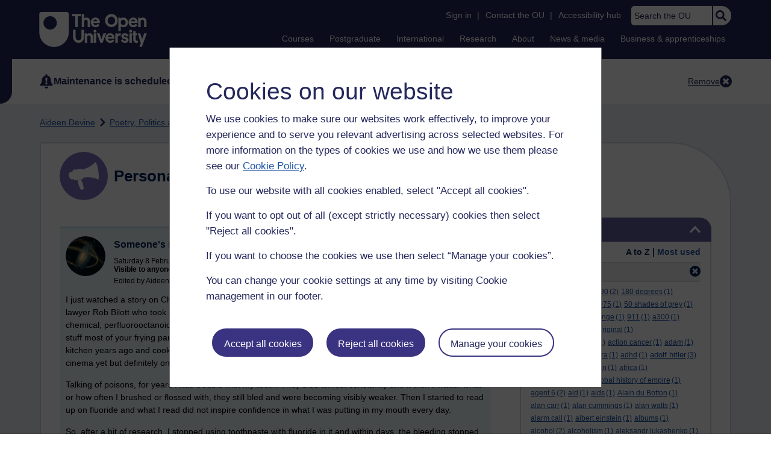

--- FILE ---
content_type: text/html; charset=utf-8
request_url: https://accounts.google.com/o/oauth2/postmessageRelay?parent=https%3A%2F%2Flearn1.open.ac.uk&jsh=m%3B%2F_%2Fscs%2Fabc-static%2F_%2Fjs%2Fk%3Dgapi.lb.en.W5qDlPExdtA.O%2Fd%3D1%2Frs%3DAHpOoo8JInlRP_yLzwScb00AozrrUS6gJg%2Fm%3D__features__
body_size: 161
content:
<!DOCTYPE html><html><head><title></title><meta http-equiv="content-type" content="text/html; charset=utf-8"><meta http-equiv="X-UA-Compatible" content="IE=edge"><meta name="viewport" content="width=device-width, initial-scale=1, minimum-scale=1, maximum-scale=1, user-scalable=0"><script src='https://ssl.gstatic.com/accounts/o/2580342461-postmessagerelay.js' nonce="qnPf5096g2moOj_-BHWOqA"></script></head><body><script type="text/javascript" src="https://apis.google.com/js/rpc:shindig_random.js?onload=init" nonce="qnPf5096g2moOj_-BHWOqA"></script></body></html>

--- FILE ---
content_type: image/svg+xml
request_url: https://learn1.open.ac.uk/theme/image.php/osep/local_outage/1760002072/warning_message
body_size: 260
content:
<svg xmlns="http://www.w3.org/2000/svg" xmlns:xlink="http://www.w3.org/1999/xlink" width="32" height="32" viewBox="0 0 32 32">
  <defs>
    <clipPath id="clip-VLE_and_Subject_Websites_Maintenance_Banner_2_-_icon">
      <rect width="32" height="32"/>
    </clipPath>
  </defs>
  <g id="VLE_and_Subject_Websites_Maintenance_Banner_2_-_icon" data-name="VLE and Subject Websites Maintenance Banner 2 - icon" clip-path="url(#clip-VLE_and_Subject_Websites_Maintenance_Banner_2_-_icon)">
    <g id="solid_exclamation-triangle" data-name="solid exclamation-triangle" transform="translate(0 1)">
      <path id="solid_exclamation-triangle-2" data-name="solid exclamation-triangle" d="M31.64,24.923A2.721,2.721,0,0,1,29.33,29H2.669A2.721,2.721,0,0,1,.36,24.923L13.69,1.359a2.643,2.643,0,0,1,4.62,0L31.64,24.923ZM16,20.051a2.606,2.606,0,1,0,2.556,2.605A2.581,2.581,0,0,0,16,20.051Zm-2.426-9.365.412,7.7a.672.672,0,0,0,.666.643h2.7a.672.672,0,0,0,.666-.643l.412-7.7a.674.674,0,0,0-.666-.717H14.239a.674.674,0,0,0-.666.717Z" transform="translate(0 0)" fill="#d06466"/>
    </g>
  </g>
</svg>


--- FILE ---
content_type: image/svg+xml
request_url: https://learn1.open.ac.uk/theme/image.php/osep/local_outage/1760002072/urgent_warning_message
body_size: 269
content:
<svg xmlns="http://www.w3.org/2000/svg" xmlns:xlink="http://www.w3.org/1999/xlink" width="32" height="32" viewBox="0 0 32 32">
  <defs>
    <clipPath id="clip-VLE_and_Subject_Websites_Maintenance_Banner_2_-_icon_1">
      <rect width="32" height="32"/>
    </clipPath>
  </defs>
  <g id="VLE_and_Subject_Websites_Maintenance_Banner_2_-_icon_1" data-name="VLE and Subject Websites Maintenance Banner 2 - icon – 1" clip-path="url(#clip-VLE_and_Subject_Websites_Maintenance_Banner_2_-_icon_1)">
    <g id="solid_exclamation-triangle" data-name="solid exclamation-triangle" transform="translate(0 1)">
      <path id="solid_exclamation-triangle-2" data-name="solid exclamation-triangle" d="M31.64,24.923A2.721,2.721,0,0,1,29.33,29H2.669A2.721,2.721,0,0,1,.36,24.923L13.69,1.359a2.643,2.643,0,0,1,4.62,0L31.64,24.923ZM16,20.051a2.606,2.606,0,1,0,2.556,2.605A2.581,2.581,0,0,0,16,20.051Zm-2.426-9.365.412,7.7a.672.672,0,0,0,.666.643h2.7a.672.672,0,0,0,.666-.643l.412-7.7a.674.674,0,0,0-.666-.717H14.239a.674.674,0,0,0-.666.717Z" transform="translate(0 0)" fill="#e86825"/>
    </g>
  </g>
</svg>


--- FILE ---
content_type: image/svg+xml
request_url: https://learn1.open.ac.uk/theme/image.php/osep/local_outage/1760002072/advanced_notification
body_size: 405
content:
<svg xmlns="http://www.w3.org/2000/svg" xmlns:xlink="http://www.w3.org/1999/xlink" width="32" height="32" viewBox="0 0 32 32">
  <defs>
    <clipPath id="clip-VLE_and_Subject_Websites_Maintenance_Banner_1_-_icon">
      <rect width="32" height="32"/>
    </clipPath>
  </defs>
  <g id="VLE_and_Subject_Websites_Maintenance_Banner_1_-_icon" data-name="VLE and Subject Websites Maintenance Banner 1 - icon" clip-path="url(#clip-VLE_and_Subject_Websites_Maintenance_Banner_1_-_icon)">
    <g id="solid_bell" data-name="solid bell" transform="translate(1.998)">
      <path id="Subtraction_3" data-name="Subtraction 3" d="M14,31.668a3.985,3.985,0,0,1-4-3.959h8A3.984,3.984,0,0,1,14,31.668ZM26,25.73H2.006A1.986,1.986,0,0,1,0,23.749a1.93,1.93,0,0,1,.54-1.341c.075-.08.154-.163.237-.249A9.845,9.845,0,0,0,2.859,19.25a15.227,15.227,0,0,0,1.148-6.385A9.8,9.8,0,0,1,12,3.267V1.977a2,2,0,0,1,4,0v1.29a9.805,9.805,0,0,1,8,9.6,15.233,15.233,0,0,0,1.148,6.387,9.807,9.807,0,0,0,2.08,2.907l.236.248A1.91,1.91,0,0,1,28,23.749,1.984,1.984,0,0,1,26,25.73ZM14,17.952a2.376,2.376,0,1,0,2.334,2.375A2.357,2.357,0,0,0,14,17.952ZM12.636,7.5a.687.687,0,0,0-.506.222.709.709,0,0,0-.193.526l.4,8.075a.708.708,0,0,0,.7.68h1.933a.708.708,0,0,0,.7-.68l.4-8.075a.714.714,0,0,0-.194-.526.686.686,0,0,0-.506-.222Z" fill="#24285c"/>
    </g>
  </g>
</svg>
